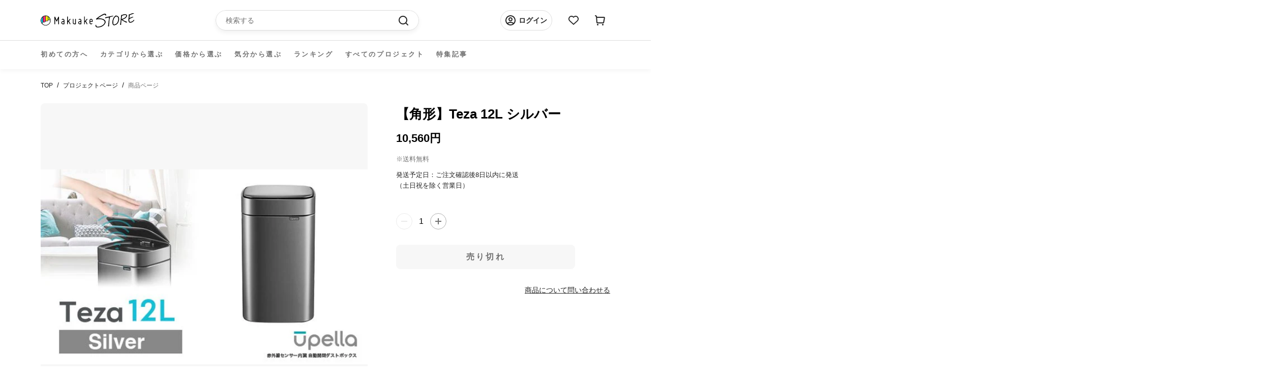

--- FILE ---
content_type: text/css
request_url: https://store.makuake.com/cdn/shop/t/73/assets/ranking.css?v=156047693649017112151710495635
body_size: -253
content:
.ranking-container{padding:0 15px;width:100%;margin:auto;max-width:1170px}.ranking-header{margin-top:30px;margin-bottom:15px;display:flex;justify-content:center}.ranking-header-item{text-align:center;margin:0 10px;color:#42474c}.ranking-container .SectionHeader__Heading{font-size:16px;display:block;padding:5px 15px;background-color:transparent}.ranking-container .SectionHeader__Heading.active{color:#fff;border-radius:50px;background-color:#202123}.ranking-list{display:flex;flex-wrap:wrap;margin-left:-15px;margin-right:-15px}.ranking-list .ranking-item{display:flex;width:25%;padding:15px}.ranking-crown-img{width:90px}.ranking-item-title{margin-top:15px}@media (min-width: 768px) and (max-width: 1024px){.ranking-container{padding:15px}.ranking-list .ranking-item{width:50%}}@media (max-width: 767px){.ranking-container .SectionHeader__Heading{font-size:14px}.ranking-list .ranking-item{width:100%}}#loader-wrapper{width:100%;margin-bottom:20px;display:flex;align-items:center;justify-content:center}.loader{border:6px solid #f3f3f3;border-radius:50%;border-top:6px solid #ccc;width:50px;height:50px;-webkit-animation:spin .8s linear infinite;animation:spin .8s linear infinite}@-webkit-keyframes spin{0%{-webkit-transform:rotate(0deg)}to{-webkit-transform:rotate(360deg)}}@keyframes spin{0%{transform:rotate(0)}to{transform:rotate(360deg)}}
/*# sourceMappingURL=/cdn/shop/t/73/assets/ranking.css.map?v=156047693649017112151710495635 */
